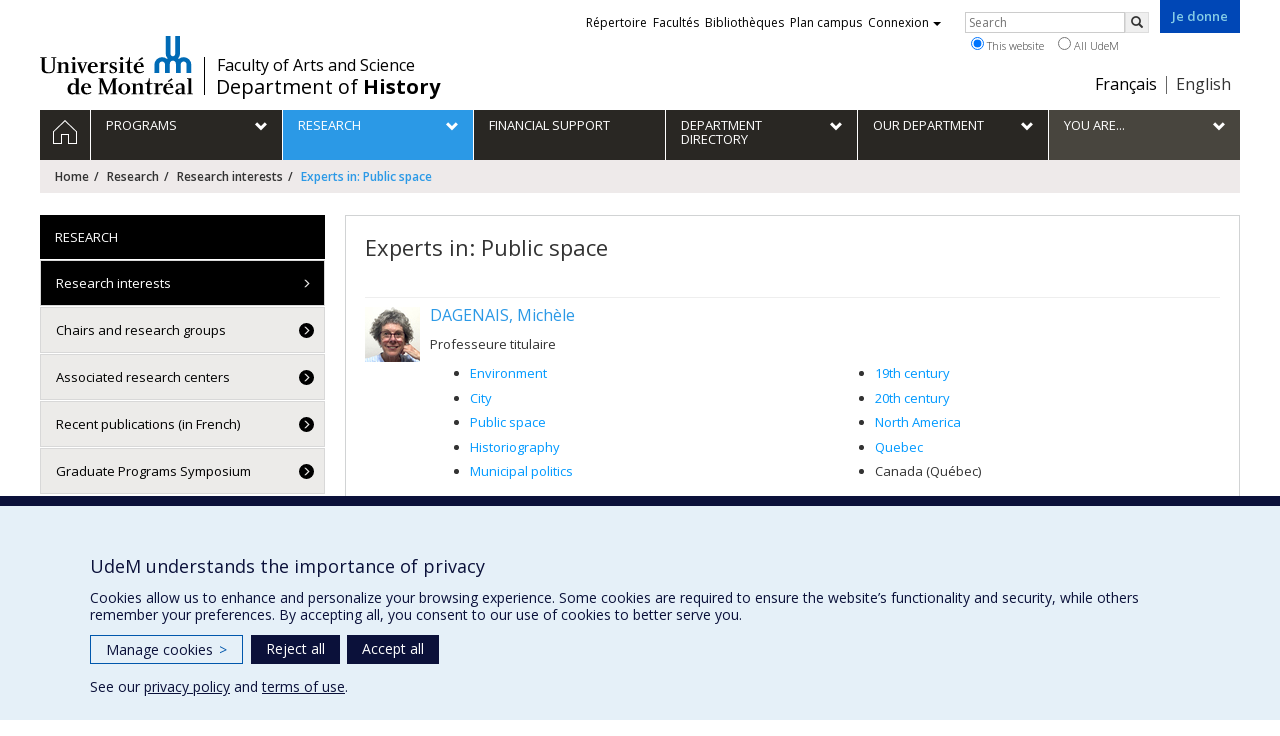

--- FILE ---
content_type: text/html; charset=utf-8
request_url: https://histoire.umontreal.ca/english/research/research-interests/our-experts/ex/Public%20space/
body_size: 9348
content:
<!DOCTYPE html>
<html lang="en">
<head>
<meta http-equiv="X-UA-Compatible" content="IE=edge" />
<meta name="viewport" content="width=device-width, initial-scale=1" />
<link rel="apple-touch-icon" sizes="180x180" href="/apple-touch-icon.png">
<link rel="icon" type="image/png" sizes="32x32" href="/favicon-32x32.png">
<link rel="icon" type="image/png" sizes="16x16" href="/favicon-16x16.png">
<link rel="manifest" href="/site.webmanifest">
<link rel="mask-icon" href="/safari-pinned-tab.svg" color="#006bb6">

<meta charset="utf-8">
<!-- 
	This website is powered by TYPO3 - inspiring people to share!
	TYPO3 is a free open source Content Management Framework initially created by Kasper Skaarhoj and licensed under GNU/GPL.
	TYPO3 is copyright 1998-2019 of Kasper Skaarhoj. Extensions are copyright of their respective owners.
	Information and contribution at https://typo3.org/
-->



<title>Experts in: Public space - Département d’histoire - Université de Montréal</title>
<meta name="generator" content="TYPO3 CMS">
<meta name="robots" content="index,follow">
<meta name="google" content="notranslate">
<meta name="apple-mobile-web-app-capable" content="no">


<link rel="stylesheet" type="text/css" href="https://fonts.googleapis.com/css?family=Open+Sans:400,400italic,300italic,300,600,600italic,700,700italic,800,800italic&amp;subset=latin,latin-ext" media="all">
<link rel="stylesheet" type="text/css" href="/typo3temp/assets/compressed/4730ff5d05-d8a5de4014e4420732fa8c80b2a371a6.css?1587850376" media="all">
<link rel="stylesheet" type="text/css" href="/typo3temp/udemlessc/lessphp_0fa8220d46e8ccd50a8df86fd40622a48872ccc9.css?1732795810" media="all">
<link rel="stylesheet" type="text/css" href="/typo3temp/udemlessc/lessphp_7a9b3239d7de6a378b6a5ae2f04fb34582c9033a.css?1705085117" media="all">
<link rel="stylesheet" type="text/css" href="/typo3conf/ext/udem_vendor/Resources/Public/fancybox-3.5.2/jquery.fancybox.min.css?1584034618" media="all">
<link rel="stylesheet" type="text/css" href="/typo3temp/udemlessc/lessphp_19e238c1b9f6d776646cf854eaf9e8379d604900.css?1705085117" media="all">
<link rel="stylesheet" type="text/css" href="/typo3temp/udemlessc/lessphp_e08f63f385cb744b5c2df75842c20b83cd295109.css?1705085117" media="all">
<link rel="stylesheet" type="text/css" href="/typo3temp/assets/compressed/merged-de320a50bfa17698e281e6b5176b5d7f-cbcfaae17cb1c210c395633b2a4fa8b8.css?1705085117" media="all">




<script src="/typo3conf/ext/udem_vendor/Resources/Public/underscore-1.8.3/underscore.min.js?1584034624" type="text/javascript"></script>
<script src="/typo3conf/ext/udem_vendor/Resources/Public/jquery-3.5.1/jquery.min.js?1604402777" type="text/javascript"></script>
<script src="/typo3temp/assets/compressed/merged-59071038be6fefd6305acfe279d5b796-5f19aba6b5663835dee6885531e3efd7.js?1661855556" type="text/javascript"></script>
<script src="/typo3conf/ext/udem_papyrus/Resources/Public/Js/udempapyrus.js?1604402777" type="text/javascript"></script>
<script src="/typo3conf/ext/udem_vendor/Resources/Public/bootstrap-3.3.7/js/bootstrap.min.js?1584034617" type="text/javascript"></script>
<script src="/typo3conf/ext/udem_vendor/Resources/Public/classList.js-1.2.20180112/classList.min.js?1584034618" type="text/javascript"></script>
<script src="/typo3conf/ext/udem_vendor/Resources/Public/h5o-js-0.11/outliner.min.js?1584034619" type="text/javascript"></script>
<script src="/typo3conf/ext/udem_bootstrap/Resources/Public/udem-bootstrap.js?1616668816" type="text/javascript"></script>
<script src="/typo3conf/ext/udem_bootstrap/Resources/Public/udem-bootstrap-video.js?1584034592" type="text/javascript"></script>
<script src="/typo3conf/ext/udem_bootstrap/Resources/Public/udem-gallerie.js?1589452388" type="text/javascript"></script>
<script src="/typo3conf/ext/udem_vendor/Resources/Public/fancybox-3.5.2/jquery.fancybox.min.js?1584034618" type="text/javascript"></script>
<script src="/typo3conf/ext/udem_bootstrap/Resources/Public/udem-social.js?1584034592" type="text/javascript"></script>
<script src="/typo3conf/ext/udem_bootstrap/Resources/Public/udem-instagram.js?1584034592" type="text/javascript"></script>
<script src="/typo3conf/ext/udem_bootstrap/Resources/Public/udem-alertes.js?1604402777" type="text/javascript"></script>
<script src="/typo3conf/ext/udem_vendor/Resources/Public/localforage-1.7.2/dist/localforage.min.js?1584034620" type="text/javascript"></script>
<script src="/typo3conf/ext/udem_profs/Resources/Public/udem-profs.js?1584034610" type="text/javascript"></script>
<script src="/typo3conf/ext/udem_sadvr/Resources/Public/udem-sadvr.js?1584034612" type="text/javascript"></script>



<meta name="og:title" content="Our experts" /><meta name="og:url" content="https://histoire.umontreal.ca/english/research/research-interests/our-experts/ex/Medieval%20church/" /><meta name="og:locale" content="en_CA" /><meta name="og:site_name" content="Département d’histoire - Université de Montréal" />
<script>
(function(w,d,s,l,i){w[l]=w[l]||[];w[l].push(
{'gtm.start': new Date().getTime(),event:'gtm.js'});
var f=d.getElementsByTagName(s)[0],
j=d.createElement(s),dl=l!='dataLayer'?'&l='+l:'';j.async=true;j.src=
'https://www.googletagmanager.com/gtm.js?id='+i+dl;f.parentNode.insertBefore(j,f);
})(window,document,'script','dataLayer','GTM-MBJ8FZM');
</script>

</head>
<body>

    <div id="udem-urgence-bcrp" style="display:none;" data-udem-urgence-endpoint="https://urgence.umontreal.ca/urgence-udem.json"  data-udem-urgence-nocss></div>
    <script async src="https://urgence.umontreal.ca/typo3conf/ext/udem_urgence/Resources/Public/JavaScript/udem-urgence-bcrp.js"></script>
<a class="sr-only sr-only-focusable" href="#udem-primary-contents">Passer au contenu</a>


    


<header id="udem-header">
  <div class="container">

    <h1>
      <a href="https://www.umontreal.ca/" target="_blank" id="udem-header-logo">Université de Montréal</a>
      <span id="udem-header-logo-separator"></span>
      <small id="udem-header-title">
        <span class="sep">/</span>
        <a href="https://fas.umontreal.ca/" target="_blank" style="font-size: 80%; margin-bottom: 2px; margin-left: .7px;" class="hidden-xs">Faculty of Arts and Science</a><a href="/english/home/" style="position: relative; top: 2px;">Department of <b>History</b></a>
      </small>
    </h1>

    <a href="http://donner.umontreal.ca/" title="Faire un don à l’Université de Montréal" target="_blank" class="udem-je-donne"><span>Je donne</span></a>

    <nav id="udem-phone-menu">
      
      <a class="udem-phone-menu-primary" href="#udem-primary-nav">
        <b><span></span><span></span><span></span></b>
        <span class="sr-only">Menu</span>
      </a>
      

      
      <a class="udem-phone-menu-search" href="#udem-search-menu">
        <span class="glyphicon glyphicon-search" title="Rechercher"></span>
        <span class="sr-only">Rechercher</span>
      </a>
      

      
      <a class="udem-phone-menu-links" href="#udem-links-menu">
        <span class="glyphicon glyphicon-bookmark"></span>
        <span class="sr-only">Liens UdeM</span>
      </a>
      

      
      <a class="udem-phone-menu-langs" href="#udem-langs-menu">
        <span class="glyphicon glyphicon-globe"></span>
        <span class="sr-only">Langues</span>
      </a>
      

      

      
    </nav>

    
        
      

    
    <nav id="udem-langs-menu">
      <h2 class="sr-only">Choix de la langue</h2>
      <ul class="nav">
        <li><a href="/accueil/" lang="fr">Français</a></li><li class="active"><a href="/english/home/" lang="en">English</a></li>
      </ul>
    </nav>
    

    
    <nav id="udem-links-menu">
      <h2 class="sr-only">Liens externes</h2>
      <ul class="nav"><li><a href="https://www.umontreal.ca/#udemwww-search-personne" target="_blank"><span>Répertoire</span></a></li><li><a href="https://www.umontreal.ca/facultes-et-ecoles/" target="_blank"><span>Facultés</span></a></li><li><a href="https://bib.umontreal.ca/" target="_blank"><span>Bibliothèques</span></a></li><li><a href="https://plancampus.umontreal.ca/" target="_blank"><span>Plan campus</span></a></li><li class="dropdown">
        <a href="#" class="dropdown-toggle" data-toggle="dropdown">Connexion<span class="caret"></span></a>
        <ul class="dropdown-menu" role="menu"><li><a href="https://monudem.umontreal.ca/" target="_blank"><span>Mon UdeM</span></a></li><li><a href="https://studium.umontreal.ca/" target="_blank"><span>StudiUM</span></a></li><li><a href="https://outlook.umontreal.ca/" target="_blank"><span>Mon courriel</span></a></li></ul>
      </li><li><a href="http://donner.umontreal.ca/" title="Faire un don à l’Université de Montréal" target="_blank" class="udem-je-donne"><span>Give now</span></a></li></ul>
    </nav>
    


    
    <div id="udem-search-menu">
      <h2 class="sr-only">Rechercher</h2>
          <form method="get" action="https://google.com/cse" class="udem-search-form">

    <input type="hidden" name="cx" value="011926736769028447783:qlpu3so2kqq" />
    <input type="hidden" name="sa.x" value="23" />
    <input type="hidden" name="sa.y" value="10" />
    <input type="hidden" name="ie" value="UTF-8" />

    <div class="clearfix">
      <input type="text" name="q" value="" class="udem-search-input" placeholder="Search" />
      <button type="submit" class="udem-search-button" title="Rechercher" aria-label="Rechercher">
        <span class="glyphicon glyphicon-search"></span>
        <span class="sr-only sr-only-focusable">Search</span>
      </button>
    </div>

    <div class="clearfix">
      <label>
        <input type="radio" name="scope" value="histoire.umontreal.ca" checked="checked" />
        This website
      </label>
      <label>
        <input type="radio" name="scope" value="umontreal.ca" />
        All UdeM
      </label>
    </div>
  </form>
    </div>
    

  </div>
</header>

<div id="udem-primary-nav">
  <nav class="container">
    <h2 class="sr-only">Navigation principale</h2>
    <ul class="nav"><li class="home"><a href="/english/home/" title="Home"><span><svg xmlns="http://www.w3.org/2000/svg" viewBox="0 0 1024 1024" aria-hidden="true" focusable="false">
  <path d="m512 0L0 489.69V1024h384V640h256v384h384V489.69zm0 60.331l469.33 447.57v473.43H682.66v-384H341.33v384H42.66v-473.43z"></path>
</svg><span class="hidden-md hidden-lg">Home</span><span class="hidden-xs hidden-sm sr-only">Home</span></a></li><li class="has-sub"><a href="/english/programs/undergraduate-programs/" class="p5557"><span><span>Programs</span></span></a><ul class="sub-menu"><li><a href="/english/programs/undergraduate-programs/"><span>Undergraduate programs</span></a></li><li><a href="/english/programs/graduate-programs/"><span>Graduate programs</span></a></li></ul></li><li class="active has-sub"><a href="/english/research/research-interests/" class="p5558"><span><span>Research</span></span></a><ul class="sub-menu"><li class="active"><a href="/english/research/research-interests/"><span>Research interests</span></a></li><li><a href="/english/research/chairs-and-research-groups/"><span>Chairs and research groups</span></a></li><li><a href="/english/research/associated-research-centers/"><span>Associated research centers</span></a></li><li><a href="/recherche/publications-dhistoire/"><span>Recent publications (in French)</span></a></li><li><a href="/english/research/graduate-programs-symposium/"><span>Graduate Programs Symposium</span></a></li></ul></li><li><a href="/english/financial-support/" class="p5590"><span><span>Financial support</span></span></a></li><li class="has-sub"><a href="/english/department-directory/professors/" class="p5596"><span><span>Department directory</span></span></a><ul class="sub-menu"><li><a href="/english/department-directory/professors/"><span>Professors</span></a></li><li><a href="/english/department-directory/lecturers/"><span>Lecturers</span></a></li><li><a href="/english/department-directory/administrative-staff/"><span>Administrative staff</span></a></li><li><a href="/english/department-directory/emeritus-and-honorary-professors/"><span>Emeritus and honorary professors</span></a></li></ul></li><li class="has-sub"><a href="/english/our-department/description-and-background/" class="p5561"><span><span>Our department</span></span></a><ul class="sub-menu"><li><a href="/english/our-department/description-and-background/"><span>Description and background</span></a></li><li><a href="/english/our-department/what-is-history/"><span>What is history?</span></a></li><li><a href="/english/our-department/supporting-the-department/"><span>Supporting the Department</span></a></li><li><a href="/english/our-department/contact-us/"><span>Contact us</span></a></li></ul></li><li class="has-sub"><a href="/english/you-are/prospective-student-from-outside-quebec/" class="p5562"><span><span>You are...</span></span></a><ul class="sub-menu"><li><a href="/english/you-are/prospective-student-from-outside-quebec/"><span>Prospective student from outside Quebec</span></a></li><li><a href="/vous-etes/etudiante-ou-etudiant/"><span>Current student (in French)</span></a></li><li><a href="/vous-etes/diplomee-ou-diplome/"><span>Alumni (in French)</span></a></li><li><a href="/vous-etes/membre-personnel/"><span>Faculty/Staff (in French)</span></a></li><li><a href="/vous-etes/conseiller-en-orientation/"><span>Guidance Counsellor (in French)</span></a></li><li><a href="/english/you-are/donor/"><span>Donor</span></a></li><li><a href="/english/you-are/journalist/"><span>Journalist</span></a></li></ul></li></ul>
  </nav>
</div>







<div id="udem-alertes-placeholder"
             data-udem-alertes-close-button="0"
             data-udem-alertes-close-button-label="Fermer"
             data-udem-alertes-url="/alertes/?type=271">
        </div>





<section class="main-bandeau">
    <div class="container">
        <div class="content-border"><!--TYPO3SEARCH_begin--><!--TYPO3SEARCH_end--></div>
    </div>
</section>


<section id="udem-primary-contents" class="main-section">
    <div class="container">
      
      <div id="udem-breadcrumb">

        
        <a href="#udem-secondary-nav" id="udem-toggle-secondary-nav" data-toggle="collapse">
          <span class="glyphicon glyphicon-align-justify"></span>
          <span class="sr-only">Navigation secondaire</span>
        </a>
        

        <ul class="breadcrumb"><li class="home"><a href="/english/home/">Home</a></li><li><a href="/english/research/research-interests/">Research</a></li><li><a href="/english/research/research-interests/">Research interests</a></li><li class="active">Experts in: Public space</li></ul>
      </div>
      


    

    
        

            

            <div class="row">
              <div class="col-md-9 col-md-push-3">
                
                <section class="content-main"><!--TYPO3SEARCH_begin--><div class="udem-page-title"><h1>Experts in: Public space</h1></div><div id="c33807" class="csc-frame csc-frame-default CType-list list_type-tx_udemsadvr_pi1 section_frame-101">
<div class="show_expertise">

  
    <div class="expert">

    <div class="visuel"><a href="/english/department-directory/professors/professor/in/in13704/sg/Mich%C3%A8le%20Dagenais/"><img src="https://www.recherche.umontreal.ca/visuel/personne:13704.photoOfficiellePetite" alt="Dagenais, Michèle" /></a></div>

    <h3 class="nom-prenom"><a href="/english/department-directory/professors/professor/in/in13704/sg/Mich%C3%A8le%20Dagenais/">DAGENAIS, Michèle</a></h3>

    <p class="fonctions">Professeure titulaire</p>

          <ul class="expertises">
              <li><a href="/english/research/research-interests/our-experts/ex/Environment/">Environment</a></li>
              <li><a href="/english/research/research-interests/our-experts/ex/City/">City</a></li>
              <li><a href="/english/research/research-interests/our-experts/ex/Public%20space/">Public space</a></li>
              <li><a href="/english/research/research-interests/our-experts/ex/Historiography/">Historiography</a></li>
              <li><a href="/english/research/research-interests/our-experts/ex/Municipal%20politics/">Municipal politics</a></li>
              <li><a href="/english/research/research-interests/our-experts/ex/19th%20century/">19th century</a></li>
              <li><a href="/english/research/research-interests/our-experts/ex/20th%20century/">20th century</a></li>
              <li><a href="/english/research/research-interests/our-experts/ex/North%20America/">North America</a></li>
              <li><a href="/english/research/research-interests/our-experts/ex/Quebec/">Quebec</a></li>
              <li>Canada (Québec)</li>
            </ul>
    

        <div class="semi-accordion">
      <div class="semi-accordion-inner">
        <div class="contenu"><p>Cities are my main research topic. I study them through the history of their concrete and symbolic formation. I am interested in showing that the efforts involved in the physical organization of cities shape the way they are governed and help structure social and political relationships at this level. This way of seeing the history of cities as a product of interrelated physical and social factors has led to published papers on the development of public spaces for culture and recreation in Montreal and Toronto in the 19<sup>th</sup> and 20<sup>th</sup> centuries, and on the structuring of the municipal domain through drinking water and wastewater networks. I recently published a paper on evolving relationships between Montreal and water, in an attempt to reconstitute the role of water and its successive transformations in the city's urbanization process since the early 19<sup>th</sup> century. Since then I have been pursuing my work on the history of the environment at the larger scale of the Great Lakes-St. Lawrence hydrographic system.</p>

<p>I am also interested in issues relating to the writing and public uses of history in theoretical and practical terms. I have taken part in various debates and roundtables on the teaching of history. I also sometimes collaborate on mounting exhibitions and producing historical documents for various audiences.</p></div>
      </div>
      <span class="semi-accordion-trigger">Read more...</span>
    </div>
        
    <p><a href="/english/department-directory/professors/professor/in/in13704/sg/Mich%C3%A8le%20Dagenais/" class="link-to-individu chevron-right">Full Profile</a></p>

  </div>
    <div class="expert">

    <div class="visuel"><a href="/english/department-directory/professors/professor/in/in19386/sg/Dyala%20Hamzah/"><img src="https://www.recherche.umontreal.ca/visuel/personne:19386.photoOfficiellePetite" alt="Hamzah, Dyala" /></a></div>

    <h3 class="nom-prenom"><a href="/english/department-directory/professors/professor/in/in19386/sg/Dyala%20Hamzah/">HAMZAH, Dyala</a></h3>

    <p class="fonctions">Professeure agrégée, Chercheuse</p>

          <ul class="expertises">
              <li><a href="/english/research/research-interests/our-experts/ex/Ottoman%20Empire/">Ottoman Empire</a></li>
              <li><a href="/english/research/research-interests/our-experts/ex/Public%20space/">Public space</a></li>
              <li><a href="/english/research/research-interests/our-experts/ex/Social%20movements/">Social movements</a></li>
              <li><a href="/english/research/research-interests/our-experts/ex/Nationalism/">Nationalism</a></li>
              <li><a href="/english/research/research-interests/our-experts/ex/Public%20Opinion/">Public Opinion</a></li>
              <li><a href="/english/research/research-interests/our-experts/ex/Pan-Arabism/">Pan-Arabism</a></li>
              <li><a href="/english/research/research-interests/our-experts/ex/Pan-Islamism/">Pan-Islamism</a></li>
              <li><a href="/english/research/research-interests/our-experts/ex/Religion/">Religion</a></li>
              <li><a href="/english/research/research-interests/our-experts/ex/Arab%20renaissance/">Arab renaissance</a></li>
              <li><a href="/english/research/research-interests/our-experts/ex/Arab%20world/">Arab world</a></li>
              <li>Colonialism</li>
              <li><a href="/english/research/research-interests/our-experts/ex/18th%20century/">18th century</a></li>
              <li><a href="/english/research/research-interests/our-experts/ex/19th%20century/">19th century</a></li>
              <li><a href="/english/research/research-interests/our-experts/ex/20th%20century/">20th century</a></li>
              <li><a href="/english/research/research-interests/our-experts/ex/Modern%20Times/">Modern Times</a></li>
              <li><a href="/english/research/research-interests/our-experts/ex/Middle%20East/">Middle East</a></li>
            </ul>
    

        <div class="semi-accordion">
      <div class="semi-accordion-inner">
        <div class="contenu"><p>My research interests concern the processes of reform and centralization in the Arab provinces of the Ottoman Empire throughout the 19<sup>th</sup> century (Egypt, Syria, Iraq, North Africa), from a cultural and social perspective. The central role of the press and associations in the emergence of a public space during the Arab Renaissance and the issues of education and citizenship in the colonial and post-colonial periods are central to my research.</p>

<p>At the same time, my work bears on the symmetrical processes of professionalization and the popularization of Islamic expertise in the 20<sup>th</sup> century. More specifically, I am interested in the institutional and curricular development of mosque-universities such as al-Azhar, Zaytuna and Qarawiyyin, from the 18<sup>th</sup> century until their nationalization in the 1960s, and also in the legacies and uses of Islamic historiography, philosophy and law in the contemporary period, particularly in nationalism and Islamism.</p>

<p>My current research aims to contribute to the cultural history of Arab nationalism and to define its key institutions: volunteer associations and secret societies; scouting movements; school textbooks.</p></div>
      </div>
      <span class="semi-accordion-trigger">Read more...</span>
    </div>
        
    <p><a href="/english/department-directory/professors/professor/in/in19386/sg/Dyala%20Hamzah/" class="link-to-individu chevron-right">Full Profile</a></p>

  </div>
    <div class="expert">

    <div class="visuel"><a href="/repertoire-departement/doctorantes-et-doctorants/doctorants/in/in32726/sg/Catherine%20Paulin/"><img src="https://www.recherche.umontreal.ca/visuel/personne:32726.photoOfficiellePetite" alt="Paulin, Catherine" /></a></div>

    <h3 class="nom-prenom"><a href="/repertoire-departement/doctorantes-et-doctorants/doctorants/in/in32726/sg/Catherine%20Paulin/">PAULIN, Catherine</a></h3>

    <p class="fonctions">Doctorante</p>

          <ul class="expertises">
              <li><a href="/english/research/research-interests/our-experts/ex/Animals/">Animals</a></li>
              <li><a href="/english/research/research-interests/our-experts/ex/Environment/">Environment</a></li>
              <li><a href="/english/research/research-interests/our-experts/ex/Public%20space/">Public space</a></li>
              <li><a href="/english/research/research-interests/our-experts/ex/Canada/">Canada</a></li>
              <li><a href="/english/research/research-interests/our-experts/ex/Great%20Britain/">Great Britain</a></li>
              <li><a href="/english/research/research-interests/our-experts/ex/Quebec/">Quebec</a></li>
              <li><a href="/english/research/research-interests/our-experts/ex/City/">City</a></li>
              <li><a href="/english/research/research-interests/our-experts/ex/19th%20century/">19th century</a></li>
              <li><a href="/english/research/research-interests/our-experts/ex/20th%20century/">20th century</a></li>
            </ul>
    

        
    <p><a href="/repertoire-departement/doctorantes-et-doctorants/doctorants/in/in32726/sg/Catherine%20Paulin/" class="link-to-individu chevron-right">Full Profile</a></p>

  </div>
  </div>

</div><!--TYPO3SEARCH_end--></section>
              </div>
              <div class="col-md-3 col-md-pull-9">
                <nav id="udem-secondary-nav"><ul><li class="active"><b>Research</b><ul><li class="active"><a href="/english/research/research-interests/">Research interests</a></li><li><a href="/english/research/chairs-and-research-groups/">Chairs and research groups</a></li><li><a href="/english/research/associated-research-centers/">Associated research centers</a></li><li><a href="/recherche/publications-dhistoire/">Recent publications (in French)</a></li><li><a href="/english/research/graduate-programs-symposium/">Graduate Programs Symposium</a></li></ul></li></ul></nav>
              </div>
            </div>

          
      
  

  

    </div>
</section>




<footer id="udem-footer">

  
  <div class="udem-footer-sitemap">
    <div class="container">
      <ul class="row nav"><li class="col-md-2"><a href="/english/programs/undergraduate-programs/">Programs</a><ul class="nav"><li><a href="/english/programs/undergraduate-programs/">Undergraduate programs</a></li><li><a href="/english/programs/graduate-programs/">Graduate programs</a></li></ul></li><li class="col-md-2"><a href="/english/research/research-interests/">Research</a><ul class="nav"><li><a href="/english/research/research-interests/">Research interests</a></li><li><a href="/english/research/chairs-and-research-groups/">Chairs and research groups</a></li><li><a href="/english/research/associated-research-centers/">Associated research centers</a></li><li><a href="/recherche/publications-dhistoire/">Recent publications (in French)</a></li><li><a href="/english/research/graduate-programs-symposium/">Graduate Programs Symposium</a></li></ul></li><li class="col-md-2"><a href="/english/financial-support/">Financial support</a></li><li class="col-md-2"><a href="/english/department-directory/professors/">Department directory</a><ul class="nav"><li><a href="/english/department-directory/professors/">Professors</a></li><li><a href="/english/department-directory/lecturers/">Lecturers</a></li><li><a href="/english/department-directory/administrative-staff/">Administrative staff</a></li><li><a href="/english/department-directory/emeritus-and-honorary-professors/">Emeritus and honorary professors</a></li></ul></li><li class="col-md-2"><a href="/english/our-department/description-and-background/">Our department</a><ul class="nav"><li><a href="/english/our-department/description-and-background/">Description and background</a></li><li><a href="/english/our-department/what-is-history/">What is history?</a></li><li><a href="/english/our-department/supporting-the-department/">Supporting the Department</a></li><li><a href="/english/our-department/contact-us/">Contact us</a></li></ul></li><li class="col-md-2"><a href="/english/you-are/prospective-student-from-outside-quebec/">You are...</a><ul class="nav"><li><a href="/english/you-are/prospective-student-from-outside-quebec/">Prospective student from outside Quebec</a></li><li><a href="/vous-etes/etudiante-ou-etudiant/">Current student (in French)</a></li><li><a href="/vous-etes/diplomee-ou-diplome/">Alumni (in French)</a></li><li><a href="/vous-etes/membre-personnel/">Faculty/Staff (in French)</a></li><li><a href="/vous-etes/conseiller-en-orientation/">Guidance Counsellor (in French)</a></li><li><a href="/english/you-are/donor/">Donor</a></li><li><a href="/english/you-are/journalist/">Journalist</a></li></ul></li></ul>      <script type="text/javascript">
      jQuery(function($){
        var $ul = $('#udem-footer .udem-footer-sitemap ul.row');
        $ul.find('ul.nav').hide();
        $ul.children().children('a').on('click', function(event){
          var $sub = $(this).next('ul.nav');
          if ($sub.length) {
            event.preventDefault();
            $ul.find('ul.nav').toggle(150);
          }
        });
      });
      </script>
    </div>
  </div>

  

  <div class="udem-footer-contents">
    <div class="container">
      <h3>Department of History</h3><div class="row"><div class="col-md-3"><div id="c33733" class="csc-frame csc-frame-default CType-text"><div class="csc-text-text"><p class="bodytext">Pavillon Lionel-Groulx<br />3150, Jean-Brillant<br />Montréal, Québec<br />H3T&nbsp;1N8</p>
<p class="bodytext">514 343-6234</p>
<p class="bodytext"><a href="mailto:information@hst.umontreal.ca">E-mail</a></p></div></div><div id="medias-sociaux" data-udem-cuid="c755907" class="csc-frame csc-frame-default CType-image"><div class="csc-textpic csc-textpic-center csc-textpic-above"><div class="csc-textpic-imagewrap"><div class="csc-textpic-center-outer"><div class="csc-textpic-center-inner"><div class="csc-textpic-imagerow csc-textpic-imagerow-last"><div class="csc-textpic-imagecolumn csc-textpic-firstcol"><div class="csc-textpic-image csc-textpic-last"><a href="https://www.facebook.com/HistoireUdeM" target="_blank"><img src="/public/FAS/_processed_/6/b/csm_Fb_bleu_059516698e.png" width="35" height="35" alt="" border="0"></a></div></div>
<div class="csc-textpic-imagecolumn"><div class="csc-textpic-image csc-textpic-last"><a href="https://www.linkedin.com/company/udem-histoire" target="_blank"><img src="/public/FAS/_processed_/e/d/csm_Linkedin_bleu_18c9f8f87f.png" width="35" height="35" alt="" border="0"></a></div></div>
<div class="csc-textpic-imagecolumn"><div class="csc-textpic-image csc-textpic-last"><a href="https://www.instagram.com/histoire_udem/" target="_blank"><img src="/public/FAS/_processed_/5/9/csm_Insta_bleu_0629a09b7d.png" width="35" height="35" alt="" border="0"></a></div></div>
<div class="csc-textpic-imagecolumn csc-textpic-lastcol"><div class="csc-textpic-image csc-textpic-last"><a href="https://bsky.app/profile/histoireudem.bsky.social" target="_blank"><img src="/public/FAS/_processed_/3/1/csm_bluesky_bleu_2f21201fec.png" width="35" height="35" alt="" border="0"></a></div></div></div></div></div></div></div></div></div><div class="col-md-3"><div id="c33734" class="csc-frame csc-frame-default CType-text header_position-l-frd"><div class="csc-header"><h4 class="csc-header-alignment-l-frd csc-firstHeader"><a href="/english/our-department/supporting-the-department/">Supporting the Department</a></h4></div><div class="csc-text-text"></div></div></div><div class="col-md-3"><div id="c33737" class="csc-frame csc-frame-default CType-text"><div class="csc-header"><h5 class="csc-firstHeader">NEED HELP?</h5></div><div class="csc-text-text"><p class="bodytext"><a href="/english/sitemap/">Site map</a></p>
<p class="bodytext"><a href="webmestre@fas.umontreal.ca&amp;subject=Site%20histoire%20:%20Erreurs">Report a problem</a></p>
<p class="bodytext"><a href="/english/accessibility/">Accessibility</a></p></div></div></div><div class="col-md-3"><div id="c33736" class="csc-frame csc-frame-default CType-text header_position-l-frd"><div class="csc-header"><h5 class="csc-header-alignment-l-frd csc-firstHeader"><a href="/english/faculty-of-arts-and-sciences/">FACULTY OF ARTS AND SCIENCE</a></h5></div><div class="csc-text-text"><p class="bodytext"><a href="/english/faculty-of-arts-and-sciences/#c102288">Our Departments and Schools</a></p>
<p class="bodytext"><a href="/english/faculty-of-arts-and-sciences/#c102287">Our Centres</a></p>
<p class="bodytext"><a href="/english/faculty-of-arts-and-sciences/#c102286">Programs and Courses in our Faculty</a></p></div></div></div></div>
    </div>
  </div>

  <div class="udem-footer-tail">
    <div class="container">
      <div><a href="https://secretariatgeneral.umontreal.ca/protection-et-acces-a-linformation/complement-dinformation-sur-la-confidentialite/" title="View additional privacy information" target="_blank">Privacy</a><a href="https://secretariatgeneral.umontreal.ca/protection-et-acces-a-linformation/conditions-dutilisation-des-plateformes-web/" title="View the terms of use for web platforms" target="_blank">Terms of use</a>  <div id="udem_cookie_consent_toggle"></div></div><a href="https://www.umontreal.ca/" title="Université de Montréal" class="udem-footer-logo">Université de Montréal</a>
    </div>
  </div>

</footer>






<script>    function moveYouTubeSrc(consentGiven = false) {
        // Select all iframe elements on the page
        const iframes = document.querySelectorAll('iframe');
        // console.log('moveYouTubeSrc consentGiven)', consentGiven);
        // console.log('moveYouTubeSrc iframes)', iframes);
        // Loop through each iframe
        iframes.forEach((iframe) => {
            // Check if the iframe is a YouTube video
            if (!consentGiven) {
              if (iframe.src) {
                iframe.dataset.src = iframe.src;
                iframe.removeAttribute('src');
              }
            } else {
                // console.log('Move the data-src attribute back to src');
                // Move the data-src attribute back to src
                const dataSrc = iframe.dataset.src;
                if (dataSrc) {
                    iframe.src = dataSrc;
                    iframe.removeAttribute('data-src');
                }
            }
        });
    }
    // Hide YT videos so they can't be played until consent is granted
    window.addEventListener('DOMContentLoaded', () => {
        // Call the function to move YouTube iframe src attributes to data-src attributes
        moveYouTubeSrc(false);
    });        // Define dataLayer and the gtag function.
        window.dataLayer = window.dataLayer || [];
        function gtag(){dataLayer.push(arguments);}

        // Default ad_storage to 'denied'.
        gtag('consent', 'default', {
          'ad_storage': 'denied',
          'analytics_storage': 'denied',
          'functionality_storage': 'denied',
          'ad_user_data' : 'denied',
          'ad_personalization' : 'denied',
        });
          
       // Revoke YT permission
       moveYouTubeSrc(false);         (function(w,d,s,l,i){w[l]=w[l]||[];w[l].push({'gtm.start':
      new Date().getTime(),event:'gtm.js'});var f=d.getElementsByTagName(s)[0],
      j=d.createElement(s),dl=l!='dataLayer'?'&l='+l:'';j.async=true;j.src=
      'https://www.googletagmanager.com/gtm.js?id='+i+dl;f.parentNode.insertBefore(j,f);
      })(window,document,'script','dataLayer','GTM-TM6H4LR');      (function(w,d,s,l,i){w[l]=w[l]||[];w[l].push({'gtm.start':
      new Date().getTime(),event:'gtm.js'});var f=d.getElementsByTagName(s)[0],
      j=d.createElement(s),dl=l!='dataLayer'?'&l='+l:'';j.async=true;j.src=
      'https://www.googletagmanager.com/gtm.js?id='+i+dl;f.parentNode.insertBefore(j,f);
      })(window,document,'script','dataLayer','GTM-59WZNRC');      (function(w,d,s,l,i){w[l]=w[l]||[];w[l].push({'gtm.start':
      new Date().getTime(),event:'gtm.js'});var f=d.getElementsByTagName(s)[0],
      j=d.createElement(s),dl=l!='dataLayer'?'&l='+l:'';j.async=true;j.src=
      'https://www.googletagmanager.com/gtm.js?id='+i+dl;f.parentNode.insertBefore(j,f);
      })(window,document,'script','dataLayer','GTM-NC6MW9F');
        function udemDispatchCookieEvent(data) {
            window.dispatchEvent(new CustomEvent('udem_set_consent_cookie', {detail: data}));
        }
        window.addEventListener('load', () => {
          // Ajout des triggers Google
        if (typeof on_udem_cookie_update_consent === 'function') {
          // console.log('on_udem_cookie_update_consent');
          function udem_cookie_consent_update(categories) {
            // console.log('udem_cookie_consent_update categories : ', categories);
            for (const [key, value] of Object.entries(categories)) {
              categories[key] = (value === true) ? 'granted' : 'denied';
            }
          
            udem_google_cookie_consent_update(categories);
            udem_fb_cookie_consent_update(categories);
          }

          function udem_google_cookie_consent_update(categories) {
            console.log('udem_google_cookie_consent_update categories : ', categories);
            if (categories.functionalityCookies === 'granted') {
              // Grant YT permission/*  */
              moveYouTubeSrc(true);
            } else {
              // Revoke YT permission
              moveYouTubeSrc(false);
            }

            gtag('consent', 'update', {
              'ad_storage': categories.adsCookies,
              'functionality_storage': categories.functionalityCookies,
              'analytics_storage': categories.performanceCookies
            });
          }

          function udem_fb_cookie_consent_update(categories) {
            // console.log('udem_fb_cookie_consent_update categories : ', categories);
            if (categories.adsCookies === 'granted') {
              // Grant Facebook Pixels
              var eventData = {category: 'adsCookies', action: "grant"}
              udemDispatchCookieEvent(eventData);              
            } else {
              // Revoke Pixels consent
              var eventData = { category: 'adsCookies', action: "revoke" }
              udemDispatchCookieEvent(eventData);  
            }
          }

          on_udem_cookie_update_consent(udem_cookie_consent_update);
        }
      // fin window.addEventListener('load', () => {
      });</script><noscript><iframe src="https://www.googletagmanager.com/ns.html?id=GTM-MBJ8FZM"
height="0" width="0" style="display:none;visibility:hidden"></iframe></noscript>  <script src="https://secretariatgeneral.umontreal.ca/udem_consentement_temoins.js?v=021123"></script><script>
  <!-- Facebook Pixel Code -->
    !function(f,b,e,v,n,t,s)
    {if(f.fbq)return;n=f.fbq=function(){n.callMethod?
    n.callMethod.apply(n,arguments):n.queue.push(arguments)};
    if(!f._fbq)f._fbq=n;n.push=n;n.loaded=!0;n.version='2.0';
    n.queue=[];t=b.createElement(e);t.async=!0;
    t.src=v;s=b.getElementsByTagName(e)[0];
    s.parentNode.insertBefore(t,s)}(window, document,'script',
    'https://connect.facebook.net/en_US/fbevents.js');
    fbq('consent', 'revoke');
    fbq('init', '1291288432001154');
    fbq('track', 'PageView');
    window.addEventListener('udem_set_consent_cookie',function(e){
    if (e.detail.category === 'adsCookies') {
      fbq('consent',e.detail.action);
      // console.log('fbq consent action',e.detail.action)
    }
    },!1)
  </script>
  <!-- End Facebook Pixel Code -->




</body>
</html>

--- FILE ---
content_type: application/javascript; charset=utf-8
request_url: https://histoire.umontreal.ca/typo3conf/ext/udem_sadvr/Resources/Public/udem-sadvr.js?1584034612
body_size: 3343
content:

jQuery(function ($) {
    'use strict';
    $('.list_type-tx_udemsadvr_pi1 .icon-print').on('click', function () {
        window.print();
    });
});

jQuery(function ($) {
    'use strict';

    function normalize_text_whitespaces(text) {
        text = text.replace(/^[\s\uFEFF\xA0]+|[\s\uFEFF\xA0]+$/g, '');
        text = text.replace(/[\s\xA0]+/g, ' ');
        return text;
    }

    function dedup_and_sort(array) {
        var result = [], i, val;
        for (i = 0; i < array.length; i++) {
            val = array[i];
            if (result.indexOf(val) === -1) {
                result.push(val);
            }
        }
        return result.sort();
    }

    $('.list_type-tx_udemsadvr_pi1 .list_individus').each(function () {
        var $container = $(this),
            $individus = $container.find('.individu'),
            $affiliations = $individus.find('.affiliations .affiliation'),
            $fonctions_selector = $container.find('.filtrer-fonctions').first(),
            $unites_selector = $container.find('.filtrer-unites').first(),
            $fulltext_filter = $container.find('.filtrer-fulltext');

        if ($individus.length === 0 || ($fonctions_selector.length === 0 && $unites_selector.length === 0 && $fulltext_filter.length === 0)) {
            return;
        }

        function get_affiliation_data(affiliation) {
            var fonction = affiliation.attr('data-udem-fonction-mf'),
                unite = affiliation.find('.unite').text();
            return {
                fonction: fonction,
                unite: unite
            };
        }

        /**
         * Apply an individu affiliation filter
         *
         * @param {object} $individu The individu Jquery object
         * @param {string} filter_name The name of the filter
         * @param {array} selected_elements The select element of the filter
         * @param {type} hide previous hide value
         * @returns {Boolean} If the user should be hidden after the filter applied
         */
        function apply_individus_filter($individu, filter_name, selected_elements, hide) {
            if (selected_elements.length !== 0) {
                var trouve = false;
                $individu.find('.affiliations .affiliation').each(function () {
                    var filter = get_affiliation_data($(this))[filter_name];
                    if (selected_elements.indexOf(filter) !== -1) {
                        trouve = true;
                        return false;
                    }
                });
                return hide | !trouve;
            }
            return hide;
        }

        function initSelector(fieldname, $selector, show_all_text) {
            var values = {}, keys = [];

            $affiliations.each(function () {
                var data = get_affiliation_data($(this));
                if (typeof data[fieldname] !== 'undefined' && data[fieldname] !== '') {
                    // values.push(data[fieldname]);
                    if (typeof values[data[fieldname]] === 'undefined') {
                        values[data[fieldname]] = 0;
                        keys.push(data[fieldname]);
                    }
                    values[data[fieldname]]++;
                }
            });

            if (keys.length === 0) {
                $selector.hide();
                return;
            }

            keys = dedup_and_sort(keys);

            var $select_all = $('<div class="checkbox"><label></label></div>');
            $select_all.find('label').text(show_all_text)
                .prepend($('<input type="checkbox" value="" checked disabled />'));
            $select_all.appendTo($selector);

            $.each(keys, function (i, val) {
                var $select = $('<div class="checkbox"><label></label></div>');
                $select.find('label').text(val)
                    // .append('<span class="badge">' + values[val] + '</span>') // This line allows to display counts...
                    .prepend($('<input type="checkbox" />').attr('value', val));
                $select.appendTo($selector);
            });

            $selector.on('change', ':checkbox', function (event) {
                if (this.value === '') {
                    if ($(this).prop('checked')) {
                        $selector.find('input').not(this).prop('checked', false);
                    } else {
                        // non-sense: rollback
                        $(this).prop('checked', true);
                    }
                }
                update();
            });
        }

        $fulltext_filter.on('keyup change', 'input', function (event) {
            update();
        });
        $fulltext_filter.on('click', 'button', function (event) {
            update();
        });

        function update() {
            var selected_fonctions = [], $select_all_fonctions,
                selected_unites = [], $select_all_unites,
                fulltext_query = '';

            $fonctions_selector.find('input:checkbox').each(function () {
                if (this.value === '') {
                    $select_all_fonctions = $(this);
                } else {
                    if (this.checked) {
                        selected_fonctions.push(this.value);
                    }
                }
            });

            if ($select_all_fonctions) {
                if (selected_fonctions.length === 0) {
                    $select_all_fonctions.prop('checked', true).prop('disabled', true);
                } else {
                    $select_all_fonctions.prop('checked', false).prop('disabled', false);
                }
            }

            $unites_selector.find('input:checkbox').each(function () {
                if (this.value === '') {
                    $select_all_unites = $(this);
                } else {
                    if (this.checked) {
                        selected_unites.push(this.value);
                    }
                }
            });

            if ($select_all_unites) {
                if (selected_unites.length === 0) {
                    $select_all_unites.prop('checked', true).prop('disabled', true);
                } else {
                    $select_all_unites.prop('checked', false).prop('disabled', false);
                }
            }

            if ($fulltext_filter.length) {
                fulltext_query = $fulltext_filter.find('input').val();
                if (typeof fulltext_query.length === 'undefined') {
                    fulltext_query = '';
                }
                fulltext_query = $.trim(fulltext_query.toLocaleLowerCase());
                if (fulltext_query.length < 3) {
                    fulltext_query = '';
                }
            }

            function toggle_groups() {
                $container.find('.individus-group').each(function () {
                    var $group = $(this);
                    $group.show();
                    $container.find('.alphabet a[href="#' + $group.attr('id') + '"]').removeClass('muted');
                    if ($group.find('.individu:visible').length === 0) {
                        $group.hide();
                        $container.find('.alphabet a[href="#' + $group.attr('id') + '"]').addClass('muted');
                    }
                });
            }

            // console.log('selected_fonctions: ', selected_fonctions);
            // console.log('selected_unites: ', selected_unites);
            // console.log('fulltext_query: ', fulltext_query);

            if (selected_fonctions.length === 0 && selected_unites.length === 0 && fulltext_query === '') {
                $individus.show();
                toggle_groups();
                return;
            }

            $individus.each(function () {
                var $individu = $(this),
                    hide = false;

                hide = apply_individus_filter($individu, 'fonction', selected_fonctions, hide);
                hide = apply_individus_filter($individu, 'unite', selected_unites, hide);

                if (fulltext_query !== '') {
                    hide |= (normalize_text_whitespaces($individu.text().toLocaleLowerCase()).indexOf(fulltext_query) === -1);
                }

                if (hide) {
                    $individu.hide();
                } else {
                    $individu.show();
                }
            });

            toggle_groups();
        }

        if ($fonctions_selector.length) {
            initSelector('fonction', $fonctions_selector, $('html').attr('lang') === 'fr' ? 'Toutes les fonctions' : 'All functions');
        }

        if ($unites_selector.length) {
            initSelector('unite', $unites_selector, $('html').attr('lang') === 'fr' ? 'Toutes les unités' : 'All units');
        }

        $container.find('.filters').show();
    });
});

jQuery(function ($) {
    'use strict';
    $('.list_type-tx_udemsadvr_pi1 .list_expertises').each(function () {
        var $container = $(this),
            $filtrer = $container.find('.filtrer-volets').first(),
            $expertises = $container.find('[data-udem-expertise-volet]');

        if ($filtrer.length && $expertises.length) {
            var expertises_by_volets = {};
            $expertises.each(function () {
                var volet = $(this).attr('data-udem-expertise-volet');
                if (!expertises_by_volets[volet]) {
                    expertises_by_volets[volet] = [];
                }
                expertises_by_volets[volet].push(this);
            });

            var $filtrer_all = $('<div class="checkbox"><label><input type="checkbox" value="" checked disabled /> ' + ($('html').attr('lang') === 'fr' ? 'Toutes les expertises' : 'All expertises') + '</label></div>'),
                $filtrer_all_input = $filtrer_all.find(':checkbox');

            $filtrer.append($filtrer_all);
            $.each(expertises_by_volets, function (volet, items) {
                var $filtrer_volet = $('<div class="checkbox"><label></label></div>');
                $filtrer_volet.find('label').text(volet).prepend('<input type="checkbox" />');
                $filtrer_volet.find('input').attr('value', volet);
                $filtrer.append($filtrer_volet);
            });

            var update = function update() {
                var volets = [];

                $filtrer.find('input:checkbox:checked').not($filtrer_all_input).each(function () {
                    volets.push(this.value);
                });
                // console.log('volets: ', volets);

                if (volets.length === 0) {
                    $filtrer_all_input.prop('checked', true).prop('disabled', true);
                    $expertises.show();
                } else {
                    $filtrer_all_input.prop('checked', false).prop('disabled', false);
                    $expertises.each(function () {
                        if (volets.indexOf($(this).attr('data-udem-expertise-volet')) !== -1) {
                            $(this).show();
                        } else {
                            $(this).hide();
                        }
                    });
                }

                $container.find('.expertises-group').each(function () {
                    var $group = $(this);
                    $group.show();
                    $container.find('.alphabet a[href="#' + $group.attr('id') + '"]').removeClass('muted');
                    // console.log($(this).find('[data-udem-expertise-volet]:visible').length);
                    if ($group.find('[data-udem-expertise-volet]:visible').length === 0) {
                        $group.hide();
                        $container.find('.alphabet a[href="#' + $group.attr('id') + '"]').addClass('muted');
                    }
                });
            };

            $filtrer.on('change', 'input', function (event) {
                if ($(this).attr('value') === '') {
                    if ($(this).prop('checked')) {
                        $filtrer.find('input').not(this).prop('checked', false);
                    } else {
                        // non-sense: rollback
                        $(this).prop('checked', true);
                    }
                }
                update();
            });
        }

        $filtrer.show();
    });
});

/*
Simple accordion implementation.

<.list_type-tx_udemsadvr_pi1 .panel-group>
    <*>
        <.expand-all>...<.expand-all>
        <.collapse-all>...<.collapse-all>
    </*>
    <.panel> (zero or more)
        <.panel-heading>
            ...
        </.panel-heading>
        <.panel-body> (zero or one)
            <.panel-body-inner>
                ...
            </.panel-body-inner>
        </.panel-body>
    </.panel>
</.list_type-tx_udemsadvr_pi1 .panel-group>

If ".panel" has no ".panel-body" child, it will be added a ".no-body" class.
Otherwize it  will be added a ".closed" class on dom-ready, which will be toogled on ".panel-heading" clicks.

Be carefull with margin/padding/border css for ".panel-body" and ".panel-body-inner": pixel units are safer!
*/
jQuery(function ($) {
    'use strict';

    $('.list_type-tx_udemsadvr_pi1 .panel-group').each(function () {
        var $group = $(this),
            $panels = $group.children('.panel');

        $panels.each(function () {
            var $panel = $(this),
                $heading = $panel.children('.panel-heading');

            if ($heading.length) {
                var $body = $panel.children('.panel-body');
                $panel.toggleClass('no-body', $body.length === 0);

                $body.on('transitionend', function (event) {
                    if (!$panel.hasClass('closed')) {
                        $body.css('height', 'auto');
                    }
                });

                if ($body.length) {
                    $panel.addClass('closed');
                    $heading.on('click', function (event) {
                        var height = $body.children().first().outerHeight(true);
                        $body.outerHeight(height === null ? 0 : height);
                        $body.css('height'); // WHY?! This lookup is needed, otherwize no transition on close!
                        $panel.toggleClass('closed');
                    });
                }
            }
        });

        if ($panels.length > 0) {
            var $expand_all = $group.children().first().find('.expand-all'),
                $collapse_all = $group.children().first().find('.collapse-all');

            $expand_all.show();
            $collapse_all.hide();

            $expand_all.on('click', function (event) {
                $panels.removeClass('closed');
                $expand_all.hide();
                $collapse_all.show();
            });

            $collapse_all.on('click', function (event) {
                $panels.addClass('closed');
                $collapse_all.hide();
                $expand_all.show();
            });
        }
    });
});

/*
<.semi-accordion>
    <.semi-accordion-inner>
        ...
    </.semi-accordion-inner>
*   <.semi-accordion-trigger>
*       ...
*   </.semi-accordion-trigger>
</.semi-accordion>
*/
jQuery(function ($) {
    'use strict';
    $('.list_type-tx_udemsadvr_pi1 .semi-accordion').each(function () {
        var $container = $(this),
            $inner = $container.children('.semi-accordion-inner').first(),
            $trigger = $container.children('.semi-accordion-trigger').first(),
            height = $inner.height();

        $container.addClass('semi-closed');
        if (height <= $inner.height()) {
            // If the content does not overflow, then no need to close it! => Rollback
            $container.removeClass('semi-closed');
        } else {
            $trigger.on('click', function (event) {
                $container.removeClass('semi-closed');
            });

            // https://atelier.dgtic.umontreal.ca/jira/browse/CTTYPO3-122
            $trigger.width($inner.width());
        }
    });

    // https://atelier.dgtic.umontreal.ca/jira/browse/CTTYPO3-122
    $(window).on('resize', function () {
        $('.list_type-tx_udemsadvr_pi1 .semi-accordion.semi-closed').each(function () {
            var $container = $(this),
                $inner = $container.children('.semi-accordion-inner').first(),
                $trigger = $container.children('.semi-accordion-trigger').first();
            $trigger.width($inner.width());
        });
    });
});
